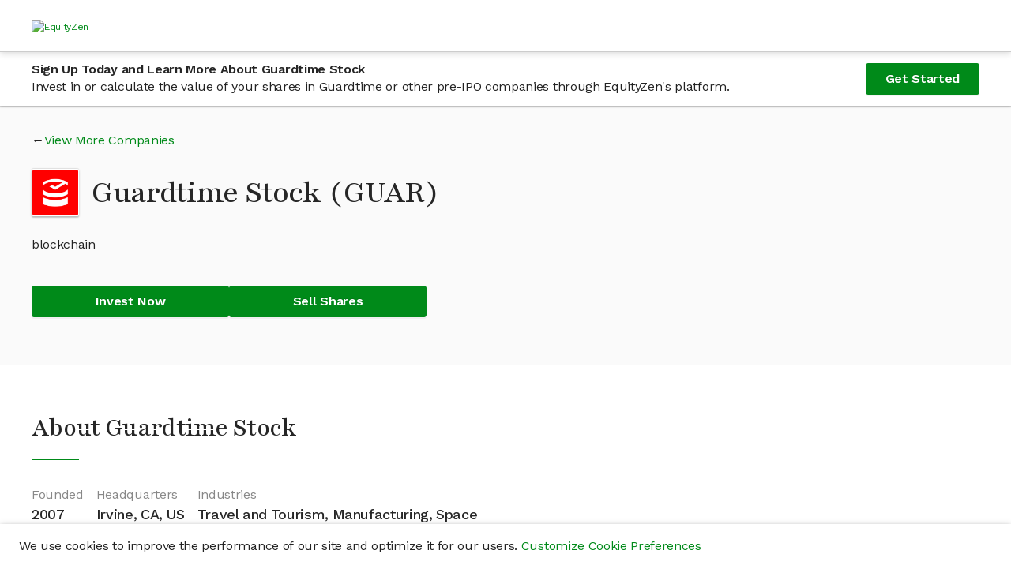

--- FILE ---
content_type: text/css
request_url: https://dioguwdgf472v.cloudfront.net/bundles/1064.c740559d84c69f11e944.css
body_size: 4527
content:
/* stylelint-disable at-rule-empty-line-before,at-rule-name-space-after,at-rule-no-unknown */
/* stylelint-disable no-duplicate-selectors */
/* stylelint-disable */
/* stylelint-disable declaration-bang-space-before,no-duplicate-selectors,string-no-newline */
.ant-alert {
  box-sizing: border-box;
  margin: 0;
  padding: 0;
  color: #222222;
  font-size: 14px;
  font-variant: tabular-nums;
  line-height: 1.5715;
  list-style: none;
  font-feature-settings: 'tnum';
  position: relative;
  display: flex;
  align-items: center;
  padding: 8px 15px;
  word-wrap: break-word;
  border-radius: 2px;
}
.ant-alert-content {
  flex: 1;
  min-width: 0;
}
.ant-alert-icon {
  margin-right: 8px;
}
.ant-alert-description {
  display: none;
  font-size: 14px;
  line-height: 22px;
}
.ant-alert-success {
  background-color: #f6ffed;
  border: 1px solid #b7eb8f;
}
.ant-alert-success .ant-alert-icon {
  color: #52c41a;
}
.ant-alert-info {
  background-color: #fafafa;
  border: 1px solid #dddddd;
}
.ant-alert-info .ant-alert-icon {
  color: #000000;
}
.ant-alert-warning {
  background-color: #ffeae6;
  border: 1px solid #f28174;
}
.ant-alert-warning .ant-alert-icon {
  color: #cc0000;
}
.ant-alert-error {
  background-color: #fff2f0;
  border: 1px solid #ffccc7;
}
.ant-alert-error .ant-alert-icon {
  color: #ff4d4f;
}
.ant-alert-error .ant-alert-description > pre {
  margin: 0;
  padding: 0;
}
.ant-alert-action {
  margin-left: 8px;
}
.ant-alert-close-icon {
  margin-left: 8px;
  padding: 0;
  overflow: hidden;
  font-size: 12px;
  line-height: 12px;
  background-color: transparent;
  border: none;
  outline: none;
  cursor: pointer;
}
.ant-alert-close-icon .anticon-close {
  color: rgba(0, 0, 0, 0.45);
  transition: color 0.3s;
}
.ant-alert-close-icon .anticon-close:hover {
  color: rgba(0, 0, 0, 0.75);
}
.ant-alert-close-text {
  color: rgba(0, 0, 0, 0.45);
  transition: color 0.3s;
}
.ant-alert-close-text:hover {
  color: rgba(0, 0, 0, 0.75);
}
.ant-alert-with-description {
  align-items: flex-start;
  padding: 15px 15px 15px 24px;
}
.ant-alert-with-description.ant-alert-no-icon {
  padding: 15px 15px;
}
.ant-alert-with-description .ant-alert-icon {
  margin-right: 15px;
  font-size: 24px;
}
.ant-alert-with-description .ant-alert-message {
  display: block;
  margin-bottom: 4px;
  color: rgba(0, 0, 0, 0.85);
  font-size: 16px;
}
.ant-alert-message {
  color: rgba(0, 0, 0, 0.85);
}
.ant-alert-with-description .ant-alert-description {
  display: block;
}
.ant-alert.ant-alert-motion-leave {
  overflow: hidden;
  opacity: 1;
  transition: max-height 0.3s cubic-bezier(0.78, 0.14, 0.15, 0.86), opacity 0.3s cubic-bezier(0.78, 0.14, 0.15, 0.86), padding-top 0.3s cubic-bezier(0.78, 0.14, 0.15, 0.86), padding-bottom 0.3s cubic-bezier(0.78, 0.14, 0.15, 0.86), margin-bottom 0.3s cubic-bezier(0.78, 0.14, 0.15, 0.86);
}
.ant-alert.ant-alert-motion-leave-active {
  max-height: 0;
  margin-bottom: 0 !important;
  padding-top: 0;
  padding-bottom: 0;
  opacity: 0;
}
.ant-alert-banner {
  margin-bottom: 0;
  border: 0;
  border-radius: 0;
}
.ant-alert.ant-alert-rtl {
  direction: rtl;
}
.ant-alert-rtl .ant-alert-icon {
  margin-right: auto;
  margin-left: 8px;
}
.ant-alert-rtl .ant-alert-action {
  margin-right: 8px;
  margin-left: auto;
}
.ant-alert-rtl .ant-alert-close-icon {
  margin-right: 8px;
  margin-left: auto;
}
.ant-alert-rtl.ant-alert-with-description {
  padding-right: 24px;
  padding-left: 15px;
}
.ant-alert-rtl.ant-alert-with-description .ant-alert-icon {
  margin-right: auto;
  margin-left: 15px;
}
/* typography */
/* colors & behaviors */
/* backgrounds */
/* New Colors */
/* spacing */
/* layout - these are the max-widths of each breakpoint */
/* stylelint-disable */

/* stylelint-disable at-rule-empty-line-before,at-rule-name-space-after,at-rule-no-unknown */
/* stylelint-disable no-duplicate-selectors */
/* stylelint-disable */
/* stylelint-disable declaration-bang-space-before,no-duplicate-selectors,string-no-newline */
.ant-form-item .ant-input-number + .ant-form-text {
  margin-left: 8px;
}
.ant-form-inline {
  display: flex;
  flex-wrap: wrap;
}
.ant-form-inline .ant-form-item {
  flex: none;
  flex-wrap: nowrap;
  margin-right: 16px;
  margin-bottom: 0;
}
.ant-form-inline .ant-form-item-with-help {
  margin-bottom: 24px;
}
.ant-form-inline .ant-form-item > .ant-form-item-label,
.ant-form-inline .ant-form-item > .ant-form-item-control {
  display: inline-block;
  vertical-align: top;
}
.ant-form-inline .ant-form-item > .ant-form-item-label {
  flex: none;
}
.ant-form-inline .ant-form-item .ant-form-text {
  display: inline-block;
}
.ant-form-inline .ant-form-item .ant-form-item-has-feedback {
  display: inline-block;
}
.ant-form-horizontal .ant-form-item-label {
  flex-grow: 0;
}
.ant-form-horizontal .ant-form-item-control {
  flex: 1 1 0;
  min-width: 0;
}
.ant-form-horizontal .ant-form-item-label[class$='-24'] + .ant-form-item-control,
.ant-form-horizontal .ant-form-item-label[class*='-24 '] + .ant-form-item-control {
  min-width: unset;
}
.ant-form-vertical .ant-form-item-row {
  flex-direction: column;
}
.ant-form-vertical .ant-form-item-label > label {
  height: auto;
}
.ant-form-vertical .ant-form-item .ant-form-item-control {
  width: 100%;
}
.ant-form-vertical .ant-form-item-label,
.ant-col-24.ant-form-item-label,
.ant-col-xl-24.ant-form-item-label {
  padding: 0 0 8px;
  line-height: 1.5715;
  white-space: initial;
  text-align: left;
}
.ant-form-vertical .ant-form-item-label > label,
.ant-col-24.ant-form-item-label > label,
.ant-col-xl-24.ant-form-item-label > label {
  margin: 0;
}
.ant-form-vertical .ant-form-item-label > label::after,
.ant-col-24.ant-form-item-label > label::after,
.ant-col-xl-24.ant-form-item-label > label::after {
  display: none;
}
.ant-form-rtl.ant-form-vertical .ant-form-item-label,
.ant-form-rtl.ant-col-24.ant-form-item-label,
.ant-form-rtl.ant-col-xl-24.ant-form-item-label {
  text-align: right;
}
@media (max-width: 575px) {
  .ant-form-item .ant-form-item-label {
    padding: 0 0 8px;
    line-height: 1.5715;
    white-space: initial;
    text-align: left;
  }
  .ant-form-item .ant-form-item-label > label {
    margin: 0;
  }
  .ant-form-item .ant-form-item-label > label::after {
    display: none;
  }
  .ant-form-rtl.ant-form-item .ant-form-item-label {
    text-align: right;
  }
  .ant-form .ant-form-item {
    flex-wrap: wrap;
  }
  .ant-form .ant-form-item .ant-form-item-label,
  .ant-form .ant-form-item .ant-form-item-control {
    flex: 0 0 100%;
    max-width: 100%;
  }
  .ant-col-xs-24.ant-form-item-label {
    padding: 0 0 8px;
    line-height: 1.5715;
    white-space: initial;
    text-align: left;
  }
  .ant-col-xs-24.ant-form-item-label > label {
    margin: 0;
  }
  .ant-col-xs-24.ant-form-item-label > label::after {
    display: none;
  }
  .ant-form-rtl.ant-col-xs-24.ant-form-item-label {
    text-align: right;
  }
}
@media (max-width: 767px) {
  .ant-col-sm-24.ant-form-item-label {
    padding: 0 0 8px;
    line-height: 1.5715;
    white-space: initial;
    text-align: left;
  }
  .ant-col-sm-24.ant-form-item-label > label {
    margin: 0;
  }
  .ant-col-sm-24.ant-form-item-label > label::after {
    display: none;
  }
  .ant-form-rtl.ant-col-sm-24.ant-form-item-label {
    text-align: right;
  }
}
@media (max-width: 991px) {
  .ant-col-md-24.ant-form-item-label {
    padding: 0 0 8px;
    line-height: 1.5715;
    white-space: initial;
    text-align: left;
  }
  .ant-col-md-24.ant-form-item-label > label {
    margin: 0;
  }
  .ant-col-md-24.ant-form-item-label > label::after {
    display: none;
  }
  .ant-form-rtl.ant-col-md-24.ant-form-item-label {
    text-align: right;
  }
}
@media (max-width: 1199px) {
  .ant-col-lg-24.ant-form-item-label {
    padding: 0 0 8px;
    line-height: 1.5715;
    white-space: initial;
    text-align: left;
  }
  .ant-col-lg-24.ant-form-item-label > label {
    margin: 0;
  }
  .ant-col-lg-24.ant-form-item-label > label::after {
    display: none;
  }
  .ant-form-rtl.ant-col-lg-24.ant-form-item-label {
    text-align: right;
  }
}
@media (max-width: 1599px) {
  .ant-col-xl-24.ant-form-item-label {
    padding: 0 0 8px;
    line-height: 1.5715;
    white-space: initial;
    text-align: left;
  }
  .ant-col-xl-24.ant-form-item-label > label {
    margin: 0;
  }
  .ant-col-xl-24.ant-form-item-label > label::after {
    display: none;
  }
  .ant-form-rtl.ant-col-xl-24.ant-form-item-label {
    text-align: right;
  }
}
.ant-form-item {
  /* Some non-status related component style is in `components.less` */
  /* To support leave along ErrorList. We add additional className to handle explain style */
}
.ant-form-item-explain-error {
  color: #ff4d4f;
}
.ant-form-item-explain-warning {
  color: #cc0000;
}
.ant-form-item-has-feedback .ant-switch {
  margin: 2px 0 4px;
}
.ant-form-item-has-warning .ant-form-item-split {
  color: #cc0000;
}
.ant-form-item-has-error .ant-form-item-split {
  color: #ff4d4f;
}
.ant-form {
  box-sizing: border-box;
  margin: 0;
  padding: 0;
  color: #222222;
  font-size: 14px;
  font-variant: tabular-nums;
  line-height: 1.5715;
  list-style: none;
  font-feature-settings: 'tnum';
}
.ant-form legend {
  display: block;
  width: 100%;
  margin-bottom: 20px;
  padding: 0;
  color: rgba(0, 0, 0, 0.45);
  font-size: 16px;
  line-height: inherit;
  border: 0;
  border-bottom: 1px solid #dddddd;
}
.ant-form label {
  font-size: 14px;
}
.ant-form input[type='search'] {
  box-sizing: border-box;
}
.ant-form input[type='radio'],
.ant-form input[type='checkbox'] {
  line-height: normal;
}
.ant-form input[type='file'] {
  display: block;
}
.ant-form input[type='range'] {
  display: block;
  width: 100%;
}
.ant-form select[multiple],
.ant-form select[size] {
  height: auto;
}
.ant-form input[type='file']:focus,
.ant-form input[type='radio']:focus,
.ant-form input[type='checkbox']:focus {
  outline: thin dotted;
  outline: 5px auto -webkit-focus-ring-color;
  outline-offset: -2px;
}
.ant-form output {
  display: block;
  padding-top: 15px;
  color: #222222;
  font-size: 14px;
  line-height: 1.5715;
}
.ant-form .ant-form-text {
  display: inline-block;
  padding-right: 8px;
}
.ant-form-small .ant-form-item-label > label {
  height: 24px;
}
.ant-form-small .ant-form-item-control-input {
  min-height: 24px;
}
.ant-form-large .ant-form-item-label > label {
  height: 40px;
}
.ant-form-large .ant-form-item-control-input {
  min-height: 40px;
}
.ant-form-item {
  box-sizing: border-box;
  margin: 0;
  padding: 0;
  color: #222222;
  font-size: 14px;
  font-variant: tabular-nums;
  line-height: 1.5715;
  list-style: none;
  font-feature-settings: 'tnum';
  margin-bottom: 24px;
  vertical-align: top;
}
.ant-form-item-with-help {
  transition: none;
}
.ant-form-item-hidden,
.ant-form-item-hidden.ant-row {
  display: none;
}
.ant-form-item-label {
  display: inline-block;
  flex-grow: 0;
  overflow: hidden;
  white-space: nowrap;
  text-align: right;
  vertical-align: middle;
}
.ant-form-item-label-left {
  text-align: left;
}
.ant-form-item-label-wrap {
  overflow: unset;
  line-height: 1.3215em;
  white-space: unset;
}
.ant-form-item-label > label {
  position: relative;
  display: inline-flex;
  align-items: center;
  max-width: 100%;
  height: 32px;
  color: rgba(0, 0, 0, 0.85);
  font-size: 14px;
}
.ant-form-item-label > label > .anticon {
  font-size: 14px;
  vertical-align: top;
}
.ant-form-item-label > label.ant-form-item-required:not(.ant-form-item-required-mark-optional)::before {
  display: inline-block;
  margin-right: 4px;
  color: #ff4d4f;
  font-size: 14px;
  font-family: SimSun, sans-serif;
  line-height: 1;
  content: '*';
}
.ant-form-hide-required-mark .ant-form-item-label > label.ant-form-item-required:not(.ant-form-item-required-mark-optional)::before {
  display: none;
}
.ant-form-item-label > label .ant-form-item-optional {
  display: inline-block;
  margin-left: 4px;
  color: rgba(0, 0, 0, 0.45);
}
.ant-form-hide-required-mark .ant-form-item-label > label .ant-form-item-optional {
  display: none;
}
.ant-form-item-label > label .ant-form-item-tooltip {
  color: rgba(0, 0, 0, 0.45);
  cursor: help;
  writing-mode: horizontal-tb;
  margin-inline-start: 4px;
}
.ant-form-item-label > label::after {
  content: ':';
  position: relative;
  top: -0.5px;
  margin: 0 8px 0 2px;
}
.ant-form-item-label > label.ant-form-item-no-colon::after {
  content: ' ';
}
.ant-form-item-control {
  display: flex;
  flex-direction: column;
  flex-grow: 1;
}
.ant-form-item-control:first-child:not([class^='ant-col-']):not([class*=' ant-col-']) {
  width: 100%;
}
.ant-form-item-control-input {
  position: relative;
  display: flex;
  align-items: center;
  min-height: 32px;
}
.ant-form-item-control-input-content {
  flex: auto;
  max-width: 100%;
}
.ant-form-item-explain,
.ant-form-item-extra {
  clear: both;
  color: rgba(0, 0, 0, 0.45);
  font-size: 14px;
  line-height: 1.5715;
  transition: color 0.3s cubic-bezier(0.215, 0.61, 0.355, 1);
  padding-top: 0px;
}
.ant-form-item-explain-connected {
  width: 100%;
}
.ant-form-item-extra {
  min-height: 24px;
}
.ant-form-item-with-help .ant-form-item-explain {
  height: auto;
  opacity: 1;
}
.ant-form-item-feedback-icon {
  font-size: 14px;
  text-align: center;
  visibility: visible;
  animation: zoomIn 0.3s cubic-bezier(0.12, 0.4, 0.29, 1.46);
  pointer-events: none;
}
.ant-form-item-feedback-icon-success {
  color: #52c41a;
}
.ant-form-item-feedback-icon-error {
  color: #ff4d4f;
}
.ant-form-item-feedback-icon-warning {
  color: #cc0000;
}
.ant-form-item-feedback-icon-validating {
  color: #008a19;
}
.ant-show-help {
  transition: opacity 0.3s cubic-bezier(0.645, 0.045, 0.355, 1);
}
.ant-show-help-appear,
.ant-show-help-enter {
  opacity: 0;
}
.ant-show-help-appear-active,
.ant-show-help-enter-active {
  opacity: 1;
}
.ant-show-help-leave {
  opacity: 1;
}
.ant-show-help-leave-active {
  opacity: 0;
}
.ant-show-help-item {
  overflow: hidden;
  transition: height 0.3s cubic-bezier(0.645, 0.045, 0.355, 1), opacity 0.3s cubic-bezier(0.645, 0.045, 0.355, 1), transform 0.3s cubic-bezier(0.645, 0.045, 0.355, 1) !important;
}
.ant-show-help-item-appear,
.ant-show-help-item-enter {
  transform: translateY(-5px);
  opacity: 0;
}
.ant-show-help-item-appear-active,
.ant-show-help-item-enter-active {
  transform: translateY(0);
  opacity: 1;
}
.ant-show-help-item-leave {
  transition: height 0.2s cubic-bezier(0.645, 0.045, 0.355, 1), opacity 0.2s cubic-bezier(0.645, 0.045, 0.355, 1), transform 0.2s cubic-bezier(0.645, 0.045, 0.355, 1) !important;
}
.ant-show-help-item-leave-active {
  transform: translateY(-5px);
}
@keyframes diffZoomIn1 {
  0% {
    transform: scale(0);
    opacity: 0;
  }
  100% {
    transform: scale(1);
    opacity: 1;
  }
}
@keyframes diffZoomIn2 {
  0% {
    transform: scale(0);
    opacity: 0;
  }
  100% {
    transform: scale(1);
    opacity: 1;
  }
}
@keyframes diffZoomIn3 {
  0% {
    transform: scale(0);
    opacity: 0;
  }
  100% {
    transform: scale(1);
    opacity: 1;
  }
}
.ant-form-rtl {
  direction: rtl;
}
.ant-form-rtl .ant-form-item-label {
  text-align: left;
}
.ant-form-rtl .ant-form-item-label > label.ant-form-item-required::before {
  margin-right: 0;
  margin-left: 4px;
}
.ant-form-rtl .ant-form-item-label > label::after {
  margin: 0 2px 0 8px;
}
.ant-form-rtl .ant-form-item-label > label .ant-form-item-optional {
  margin-right: 4px;
  margin-left: 0;
}
.ant-col-rtl .ant-form-item-control:first-child {
  width: 100%;
}
.ant-form-rtl .ant-form-item-has-feedback .ant-input {
  padding-right: 11px;
  padding-left: 24px;
}
.ant-form-rtl .ant-form-item-has-feedback .ant-input-affix-wrapper .ant-input-suffix {
  padding-right: 11px;
  padding-left: 18px;
}
.ant-form-rtl .ant-form-item-has-feedback .ant-input-affix-wrapper .ant-input {
  padding: 0;
}
.ant-form-rtl .ant-form-item-has-feedback .ant-input-number-affix-wrapper .ant-input-number {
  padding: 0;
}
.ant-form-rtl .ant-form-item-has-feedback .ant-input-search:not(.ant-input-search-enter-button) .ant-input-suffix {
  right: auto;
  left: 28px;
}
.ant-form-rtl .ant-form-item-has-feedback .ant-input-number {
  padding-left: 18px;
}
.ant-form-rtl .ant-form-item-has-feedback > .ant-select .ant-select-arrow,
.ant-form-rtl .ant-form-item-has-feedback > .ant-select .ant-select-clear,
.ant-form-rtl .ant-form-item-has-feedback :not(.ant-input-group-addon) > .ant-select .ant-select-arrow,
.ant-form-rtl .ant-form-item-has-feedback :not(.ant-input-group-addon) > .ant-select .ant-select-clear,
.ant-form-rtl .ant-form-item-has-feedback :not(.ant-input-number-group-addon) > .ant-select .ant-select-arrow,
.ant-form-rtl .ant-form-item-has-feedback :not(.ant-input-number-group-addon) > .ant-select .ant-select-clear {
  right: auto;
  left: 32px;
}
.ant-form-rtl .ant-form-item-has-feedback > .ant-select .ant-select-selection-selected-value,
.ant-form-rtl .ant-form-item-has-feedback :not(.ant-input-group-addon) > .ant-select .ant-select-selection-selected-value,
.ant-form-rtl .ant-form-item-has-feedback :not(.ant-input-number-group-addon) > .ant-select .ant-select-selection-selected-value {
  padding-right: 0;
  padding-left: 42px;
}
.ant-form-rtl .ant-form-item-has-feedback .ant-cascader-picker-arrow {
  margin-right: 0;
  margin-left: 19px;
}
.ant-form-rtl .ant-form-item-has-feedback .ant-cascader-picker-clear {
  right: auto;
  left: 32px;
}
.ant-form-rtl .ant-form-item-has-feedback .ant-picker {
  padding-right: 11px;
  padding-left: 29.2px;
}
.ant-form-rtl .ant-form-item-has-feedback .ant-picker-large {
  padding-right: 11px;
  padding-left: 29.2px;
}
.ant-form-rtl .ant-form-item-has-feedback .ant-picker-small {
  padding-right: 7px;
  padding-left: 25.2px;
}
.ant-form-rtl .ant-form-item-has-feedback.ant-form-item-has-success .ant-form-item-children-icon,
.ant-form-rtl .ant-form-item-has-feedback.ant-form-item-has-warning .ant-form-item-children-icon,
.ant-form-rtl .ant-form-item-has-feedback.ant-form-item-has-error .ant-form-item-children-icon,
.ant-form-rtl .ant-form-item-has-feedback.ant-form-item-is-validating .ant-form-item-children-icon {
  right: auto;
  left: 0;
}
.ant-form-rtl.ant-form-inline .ant-form-item {
  margin-right: 0;
  margin-left: 16px;
}
/* typography */
/* colors & behaviors */
/* backgrounds */
/* New Colors */
/* spacing */
/* layout - these are the max-widths of each breakpoint */
/* stylelint-disable */

/* stylelint-disable at-rule-empty-line-before,at-rule-name-space-after,at-rule-no-unknown */
/* stylelint-disable no-duplicate-selectors */
/* stylelint-disable */
/* stylelint-disable declaration-bang-space-before,no-duplicate-selectors,string-no-newline */
.ant-skeleton {
  display: table;
  width: 100%;
}
.ant-skeleton-header {
  display: table-cell;
  padding-right: 16px;
  vertical-align: top;
}
.ant-skeleton-header .ant-skeleton-avatar {
  display: inline-block;
  vertical-align: top;
  background: rgba(190, 190, 190, 0.2);
  width: 32px;
  height: 32px;
  line-height: 32px;
}
.ant-skeleton-header .ant-skeleton-avatar.ant-skeleton-avatar-circle {
  border-radius: 50%;
}
.ant-skeleton-header .ant-skeleton-avatar-lg {
  width: 40px;
  height: 40px;
  line-height: 40px;
}
.ant-skeleton-header .ant-skeleton-avatar-lg.ant-skeleton-avatar-circle {
  border-radius: 50%;
}
.ant-skeleton-header .ant-skeleton-avatar-sm {
  width: 24px;
  height: 24px;
  line-height: 24px;
}
.ant-skeleton-header .ant-skeleton-avatar-sm.ant-skeleton-avatar-circle {
  border-radius: 50%;
}
.ant-skeleton-content {
  display: table-cell;
  width: 100%;
  vertical-align: top;
}
.ant-skeleton-content .ant-skeleton-title {
  width: 100%;
  height: 16px;
  background: rgba(190, 190, 190, 0.2);
  border-radius: 2px;
}
.ant-skeleton-content .ant-skeleton-title + .ant-skeleton-paragraph {
  margin-top: 24px;
}
.ant-skeleton-content .ant-skeleton-paragraph {
  padding: 0;
}
.ant-skeleton-content .ant-skeleton-paragraph > li {
  width: 100%;
  height: 16px;
  list-style: none;
  background: rgba(190, 190, 190, 0.2);
  border-radius: 2px;
}
.ant-skeleton-content .ant-skeleton-paragraph > li:last-child:not(:first-child):not(:nth-child(2)) {
  width: 61%;
}
.ant-skeleton-content .ant-skeleton-paragraph > li + li {
  margin-top: 16px;
}
.ant-skeleton-with-avatar .ant-skeleton-content .ant-skeleton-title {
  margin-top: 12px;
}
.ant-skeleton-with-avatar .ant-skeleton-content .ant-skeleton-title + .ant-skeleton-paragraph {
  margin-top: 28px;
}
.ant-skeleton-round .ant-skeleton-content .ant-skeleton-title,
.ant-skeleton-round .ant-skeleton-content .ant-skeleton-paragraph > li {
  border-radius: 100px;
}
.ant-skeleton-active .ant-skeleton-title,
.ant-skeleton-active .ant-skeleton-paragraph > li,
.ant-skeleton-active .ant-skeleton-avatar,
.ant-skeleton-active .ant-skeleton-button,
.ant-skeleton-active .ant-skeleton-input,
.ant-skeleton-active .ant-skeleton-image {
  position: relative;
  /* stylelint-disable-next-line property-no-vendor-prefix,value-no-vendor-prefix */
  z-index: 0;
  overflow: hidden;
  background: transparent;
}
.ant-skeleton-active .ant-skeleton-title::after,
.ant-skeleton-active .ant-skeleton-paragraph > li::after,
.ant-skeleton-active .ant-skeleton-avatar::after,
.ant-skeleton-active .ant-skeleton-button::after,
.ant-skeleton-active .ant-skeleton-input::after,
.ant-skeleton-active .ant-skeleton-image::after {
  position: absolute;
  top: 0;
  right: -150%;
  bottom: 0;
  left: -150%;
  background: linear-gradient(90deg, rgba(190, 190, 190, 0.2) 25%, rgba(129, 129, 129, 0.24) 37%, rgba(190, 190, 190, 0.2) 63%);
  animation: ant-skeleton-loading 1.4s ease infinite;
  content: '';
}
.ant-skeleton.ant-skeleton-block {
  width: 100%;
}
.ant-skeleton.ant-skeleton-block .ant-skeleton-button {
  width: 100%;
}
.ant-skeleton.ant-skeleton-block .ant-skeleton-input {
  width: 100%;
}
.ant-skeleton-element {
  display: inline-block;
  width: auto;
}
.ant-skeleton-element .ant-skeleton-button {
  display: inline-block;
  vertical-align: top;
  background: rgba(190, 190, 190, 0.2);
  border-radius: 2px;
  width: 64px;
  min-width: 64px;
  height: 32px;
  line-height: 32px;
}
.ant-skeleton-element .ant-skeleton-button.ant-skeleton-button-square {
  width: 32px;
  min-width: 32px;
}
.ant-skeleton-element .ant-skeleton-button.ant-skeleton-button-circle {
  width: 32px;
  min-width: 32px;
  border-radius: 50%;
}
.ant-skeleton-element .ant-skeleton-button.ant-skeleton-button-round {
  border-radius: 32px;
}
.ant-skeleton-element .ant-skeleton-button-lg {
  width: 80px;
  min-width: 80px;
  height: 40px;
  line-height: 40px;
}
.ant-skeleton-element .ant-skeleton-button-lg.ant-skeleton-button-square {
  width: 40px;
  min-width: 40px;
}
.ant-skeleton-element .ant-skeleton-button-lg.ant-skeleton-button-circle {
  width: 40px;
  min-width: 40px;
  border-radius: 50%;
}
.ant-skeleton-element .ant-skeleton-button-lg.ant-skeleton-button-round {
  border-radius: 40px;
}
.ant-skeleton-element .ant-skeleton-button-sm {
  width: 48px;
  min-width: 48px;
  height: 24px;
  line-height: 24px;
}
.ant-skeleton-element .ant-skeleton-button-sm.ant-skeleton-button-square {
  width: 24px;
  min-width: 24px;
}
.ant-skeleton-element .ant-skeleton-button-sm.ant-skeleton-button-circle {
  width: 24px;
  min-width: 24px;
  border-radius: 50%;
}
.ant-skeleton-element .ant-skeleton-button-sm.ant-skeleton-button-round {
  border-radius: 24px;
}
.ant-skeleton-element .ant-skeleton-avatar {
  display: inline-block;
  vertical-align: top;
  background: rgba(190, 190, 190, 0.2);
  width: 32px;
  height: 32px;
  line-height: 32px;
}
.ant-skeleton-element .ant-skeleton-avatar.ant-skeleton-avatar-circle {
  border-radius: 50%;
}
.ant-skeleton-element .ant-skeleton-avatar-lg {
  width: 40px;
  height: 40px;
  line-height: 40px;
}
.ant-skeleton-element .ant-skeleton-avatar-lg.ant-skeleton-avatar-circle {
  border-radius: 50%;
}
.ant-skeleton-element .ant-skeleton-avatar-sm {
  width: 24px;
  height: 24px;
  line-height: 24px;
}
.ant-skeleton-element .ant-skeleton-avatar-sm.ant-skeleton-avatar-circle {
  border-radius: 50%;
}
.ant-skeleton-element .ant-skeleton-input {
  display: inline-block;
  vertical-align: top;
  background: rgba(190, 190, 190, 0.2);
  width: 160px;
  min-width: 160px;
  height: 32px;
  line-height: 32px;
}
.ant-skeleton-element .ant-skeleton-input-lg {
  width: 200px;
  min-width: 200px;
  height: 40px;
  line-height: 40px;
}
.ant-skeleton-element .ant-skeleton-input-sm {
  width: 120px;
  min-width: 120px;
  height: 24px;
  line-height: 24px;
}
.ant-skeleton-element .ant-skeleton-image {
  display: flex;
  align-items: center;
  justify-content: center;
  vertical-align: top;
  background: rgba(190, 190, 190, 0.2);
  width: 96px;
  height: 96px;
  line-height: 96px;
}
.ant-skeleton-element .ant-skeleton-image.ant-skeleton-image-circle {
  border-radius: 50%;
}
.ant-skeleton-element .ant-skeleton-image-path {
  fill: #bfbfbf;
}
.ant-skeleton-element .ant-skeleton-image-svg {
  width: 48px;
  height: 48px;
  line-height: 48px;
  max-width: 192px;
  max-height: 192px;
}
.ant-skeleton-element .ant-skeleton-image-svg.ant-skeleton-image-circle {
  border-radius: 50%;
}
@keyframes ant-skeleton-loading {
  0% {
    transform: translateX(-37.5%);
  }
  100% {
    transform: translateX(37.5%);
  }
}
.ant-skeleton-rtl {
  direction: rtl;
}
.ant-skeleton-rtl .ant-skeleton-header {
  padding-right: 0;
  padding-left: 16px;
}
.ant-skeleton-rtl.ant-skeleton.ant-skeleton-active .ant-skeleton-content .ant-skeleton-title,
.ant-skeleton-rtl.ant-skeleton.ant-skeleton-active .ant-skeleton-content .ant-skeleton-paragraph > li {
  animation-name: ant-skeleton-loading-rtl;
}
.ant-skeleton-rtl.ant-skeleton.ant-skeleton-active .ant-skeleton-avatar {
  animation-name: ant-skeleton-loading-rtl;
}
@keyframes ant-skeleton-loading-rtl {
  0% {
    background-position: 0% 50%;
  }
  100% {
    background-position: 100% 50%;
  }
}
/* typography */
/* colors & behaviors */
/* backgrounds */
/* New Colors */
/* spacing */
/* layout - these are the max-widths of each breakpoint */
/* stylelint-disable */

/* stylelint-disable at-rule-empty-line-before,at-rule-name-space-after,at-rule-no-unknown */
/* stylelint-disable no-duplicate-selectors */
/* stylelint-disable */
/* stylelint-disable declaration-bang-space-before,no-duplicate-selectors,string-no-newline */
.ant-progress {
  box-sizing: border-box;
  margin: 0;
  padding: 0;
  color: #222222;
  font-size: 14px;
  font-variant: tabular-nums;
  line-height: 1.5715;
  list-style: none;
  font-feature-settings: 'tnum';
  display: inline-block;
}
.ant-progress-line {
  position: relative;
  width: 100%;
  font-size: 14px;
}
.ant-progress-steps {
  display: inline-block;
}
.ant-progress-steps-outer {
  display: flex;
  flex-direction: row;
  align-items: center;
}
.ant-progress-steps-item {
  flex-shrink: 0;
  min-width: 2px;
  margin-right: 2px;
  background: #f3f3f3;
  transition: all 0.3s;
}
.ant-progress-steps-item-active {
  background: #1890ff;
}
.ant-progress-small.ant-progress-line,
.ant-progress-small.ant-progress-line .ant-progress-text .anticon {
  font-size: 12px;
}
.ant-progress-outer {
  display: inline-block;
  width: 100%;
  margin-right: 0;
  padding-right: 0;
}
.ant-progress-show-info .ant-progress-outer {
  margin-right: calc(-2em - 8px);
  padding-right: calc(2em + 8px);
}
.ant-progress-inner {
  position: relative;
  display: inline-block;
  width: 100%;
  overflow: hidden;
  vertical-align: middle;
  background-color: #f5f5f5;
  border-radius: 100px;
}
.ant-progress-circle-trail {
  stroke: #f5f5f5;
}
.ant-progress-circle-path {
  animation: ant-progress-appear 0.3s;
}
.ant-progress-inner:not(.ant-progress-circle-gradient) .ant-progress-circle-path {
  stroke: #1890ff;
}
.ant-progress-success-bg,
.ant-progress-bg {
  position: relative;
  background-color: #1890ff;
  border-radius: 100px;
  transition: all 0.4s cubic-bezier(0.08, 0.82, 0.17, 1) 0s;
}
.ant-progress-success-bg {
  position: absolute;
  top: 0;
  left: 0;
  background-color: #52c41a;
}
.ant-progress-text {
  display: inline-block;
  width: 2em;
  margin-left: 8px;
  color: #222222;
  font-size: 1em;
  line-height: 1;
  white-space: nowrap;
  text-align: left;
  vertical-align: middle;
  word-break: normal;
}
.ant-progress-text .anticon {
  font-size: 14px;
}
.ant-progress-status-active .ant-progress-bg::before {
  position: absolute;
  top: 0;
  right: 0;
  bottom: 0;
  left: 0;
  background: #fff;
  border-radius: 10px;
  opacity: 0;
  animation: ant-progress-active 2.4s cubic-bezier(0.23, 1, 0.32, 1) infinite;
  content: '';
}
.ant-progress-status-exception .ant-progress-bg {
  background-color: #ff4d4f;
}
.ant-progress-status-exception .ant-progress-text {
  color: #ff4d4f;
}
.ant-progress-status-exception .ant-progress-inner:not(.ant-progress-circle-gradient) .ant-progress-circle-path {
  stroke: #ff4d4f;
}
.ant-progress-status-success .ant-progress-bg {
  background-color: #52c41a;
}
.ant-progress-status-success .ant-progress-text {
  color: #52c41a;
}
.ant-progress-status-success .ant-progress-inner:not(.ant-progress-circle-gradient) .ant-progress-circle-path {
  stroke: #52c41a;
}
.ant-progress-circle .ant-progress-inner {
  position: relative;
  line-height: 1;
  background-color: transparent;
}
.ant-progress-circle .ant-progress-text {
  position: absolute;
  top: 50%;
  left: 50%;
  width: 100%;
  margin: 0;
  padding: 0;
  color: #222222;
  font-size: 1em;
  line-height: 1;
  white-space: normal;
  text-align: center;
  transform: translate(-50%, -50%);
}
.ant-progress-circle .ant-progress-text .anticon {
  font-size: 1.16666667em;
}
.ant-progress-circle.ant-progress-status-exception .ant-progress-text {
  color: #ff4d4f;
}
.ant-progress-circle.ant-progress-status-success .ant-progress-text {
  color: #52c41a;
}
@keyframes ant-progress-active {
  0% {
    transform: translateX(-100%) scaleX(0);
    opacity: 0.1;
  }
  20% {
    transform: translateX(-100%) scaleX(0);
    opacity: 0.5;
  }
  100% {
    transform: translateX(0) scaleX(1);
    opacity: 0;
  }
}
.ant-progress-rtl {
  direction: rtl;
}
.ant-progress-rtl.ant-progress-show-info .ant-progress-outer {
  margin-right: 0;
  margin-left: calc(-2em - 8px);
  padding-right: 0;
  padding-left: calc(2em + 8px);
}
.ant-progress-rtl .ant-progress-success-bg {
  right: 0;
  left: auto;
}
.ant-progress-rtl.ant-progress-line .ant-progress-text,
.ant-progress-rtl.ant-progress-steps .ant-progress-text {
  margin-right: 8px;
  margin-left: 0;
  text-align: right;
}
/* typography */
/* colors & behaviors */
/* backgrounds */
/* New Colors */
/* spacing */
/* layout - these are the max-widths of each breakpoint */
/* stylelint-disable */

